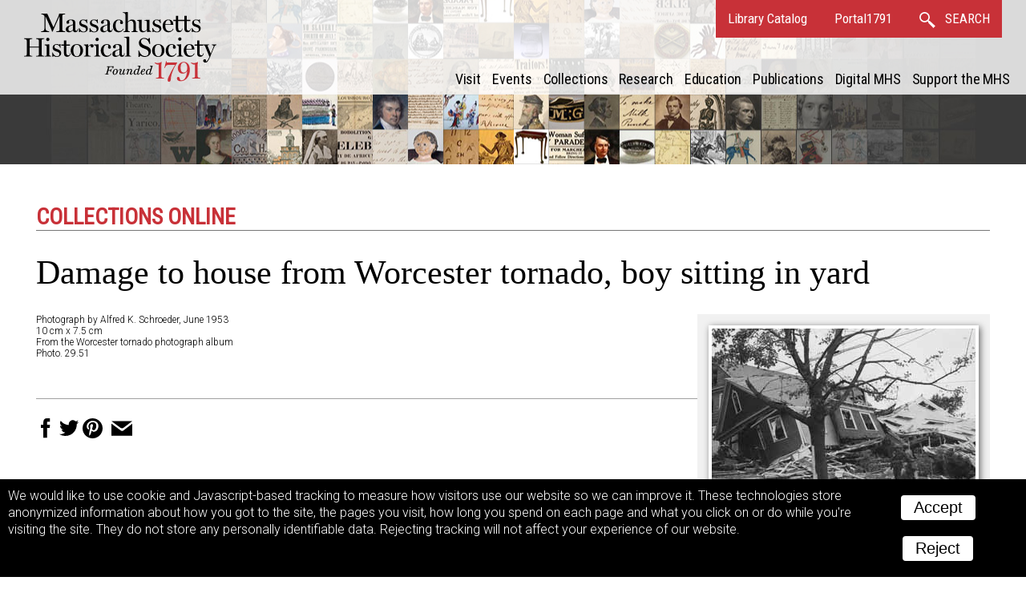

--- FILE ---
content_type: text/html; charset=UTF-8
request_url: https://www.masshist.org/database/37
body_size: 2904
content:
<!DOCTYPE html>
<html lang="en">
	<head>
		<meta charset="utf-8" />
		<link rel="shortcut icon" href="/favicon.ico" />
		<link href="https://fonts.googleapis.com/css?family=Roboto+Condensed:400,400i|Roboto:300,300i,400,400i,700,700i" rel="stylesheet" />
		<!--mobile-->
		<meta name="viewport" content="width=device-width, initial-scale=1.0" />
		<script src="/incl/js/jquery-2.1.1.min.js"></script>
		<script type="text/javascript" language="javascript" src="/2012/bbcms_templates/common/coreToolsV6.js"></script>
		<link rel="stylesheet" href="/2012/bbcms_templates/summer/surrogate/header-nav.css" />
		<link href="//cloud.webtype.com/css/78d7da92-c465-4bed-9138-252f993e9c89.css" rel="stylesheet" type="text/css" />
		<meta property="og:url" content="http://www.masshist.org/database/37" />
		<meta property="og:image" content="http://www.masshist.org//database/images/4322tornado29-51p29_ref.jpg" />
		<meta property="og:description" content="Massachusetts Historical Society, Collections Online: Damage to house from Worcester tornado, boy sitting in yard"/>
		
		<title>MHS Collections Online: Damage to house from Worcester tornado, boy sitting in yard</title>
		<link rel="stylesheet" href="/database/css/document-2017-v03.css" type="text/css" media="screen" />
		<link rel="stylesheet" href="/database/css/2012-print.css" type="text/css" />

		<style>
			#banner {
				background-image: url(/2012/bbcms_templates/summer/images/banners/oom.jpg);background-position: 50% 97%; background-size: initial;background-color: #3a3a3a; padding-bottom: 87px; background-repeat: repeat-y;
			}
		</style>
	</head>
	<body class="wide">
	<div class="owrapper" id="banner">
	<header class="header">
		<div class="iwrapper">
			<h1 id="logo">Massachusetts Historical Society. Founded 1791.
				<a class="homeLink" href="/">
					<img src="/images/banners/mhs_final.svg" alt=""/>
				</a>
			</h1>


			<div id="bannerLinks">
				<a href="http://balthazaar.masshist.org/cgi-bin/Pwebrecon.cgi?DB=local&PAGE=First" class="textLink">Library Catalog</a>
				<a href="https://aeon.masshist.org" class="textLink">Portal1791</a>
				<a class="textLink searchLink" href="/search">
					<svg
					xmlns:svg="http://www.w3.org/2000/svg" xmlns="http://www.w3.org/2000/svg" width="20px" height="20px" viewBox="0 0 34.009018 34.174942" version="1.1">
						<g transform="translate(-273.54565,-375.34216)">
						 <path style="fill:none;fill-opacity:1;stroke-width:2.97344351;stroke-linecap:round;stroke-miterlimit:4;stroke-dasharray:none;stroke-opacity:1" d="M 284.58528,376.82888 C 279.30934,376.82884 275.03233,381.10585 275.03237,386.38179 275.03243,391.65766 279.30941,395.93455 284.58528,395.93452 289.86115,395.93455 294.13812,391.65766 294.13818,386.38179 294.13822,381.10585 289.86122,376.82884 284.58528,376.82888 Z M 292.10293,394.23922 292.05344,394.28355 303.83666,406.5323 293.05788,396.62861 303.32324,407.39161 305.40372,405.31952 294.43928,395.25757 304.26009,405.49333 Z" />
						</g>
					</svg>
					<b>SEARCH</b>
				</a>

				<div class="hamburger"><span> </span><span> </span><span> </span></div>
			</div>

			
			
	<nav class="site_nav" id="siteNav">
		<div class="closer"><svg xmlns="http://www.w3.org/2000/svg" xmlns:xlink="http://www.w3.org/1999/xlink" version="1.1" width="36" height="36" viewBox="0 0 40 40"><path d="M0,2.5 L2.5,0 L 32.5,30 L 30,32.5 Z"></path><path d="M32.5,2.5 L30,0 L 0,30 L 2.5,32.5 Z"></path></svg></div>
		<ul>
			<li class="section_name"><a href="/visit"  mhs:path="/1/66">Visit</a></li>
			<li class="section_name"><a href="/events"  mhs:path="/1/14">Events</a></li>
			<li class="section_name"><a href="/collections"  mhs:path="/1/8">Collections</a></li>
			<li class="section_name"><a href="/research"  mhs:path="/1/9">Research</a></li>
			<li class="section_name"><a href="/teaching-history"  mhs:path="/1/13">Education</a></li>
			<li class="section_name"><a href="/publications"  mhs:path="/1/15">Publications</a></li>
			<li class="section_name"><a href="/digital-mhs"  mhs:path="/1/15">Digital MHS</a></li>
			<li class="section_name"><a href="/support"  mhs:path="/1/12">Support the MHS</a></li>
			
			<li class="mobile_extras"><a href="http://balthazaar.masshist.org/cgi-bin/Pwebrecon.cgi?DB=local&PAGE=First" class="textLink">Library Catalog</a></li>
			<li class="mobile_extras"><a href="/search" class="textLink">Search</a></li>
		</ul>
	</nav>
	
		</div>
	</header>

	
</div>


	<div id="masterCon" class="master_con">
		<div class="iwrapper">
			<div id="columns">
				<div class="main_col">

				<h1 class="collections-online">Collections Online</h1>
				
				<h1 class="created_title">Damage to house from Worcester tornado, boy sitting in yard				</h1>
				
				<div class="view_choices" id="viewChoices">
					<div class="ref-img">
						<a href="/database/viewer.php?item_id=37&mode=large&img_step=1&"><img src="/database/images/4322tornado29-51p29_ref.jpg" alt="Damage to house from Worcester tornado, boy sitting in yard Photograph" title="Damage to house from Worcester tornado, boy sitting in yard Photograph" usemap="" /></a>					</div>

					<div class="item_nav">
						<label>View:</label>
						<ul class="nav_modes">
							<li><a class="seqLink" href="/database/viewer.php?item_id=37&img_step=1&mode=large#page1">image</a></li>																				</ul>
					</div><!--nav-->	
	
					 
					<div class="item_nav">
						<div class="sequence_pages">
													Image 1 of 1
									
						</div>
			
								
					</div>
						<p class="item_nav" style="font-size: 13px;">To order an image, navigate to the full<br/>display and click "request this image"<br/>on the blue toolbar.</p>
				</div><!--// view choices-->

				<div class="meta-data">
				
					<p>Photograph by Alfred K. Schroeder, June 1953</p>
					<p>10 cm x 7.5 cm</p>
						<p><p>From the Worcester tornado photograph album<br />Photo. 29.51</p></p>
	
				</div><!--end meta data-->


				<br style="clear: left"/>

				<div class="descriptions">

				
	
								

				
						
						
						
							</div><!--//descriptions-->
				<span class="sharing-icons" data-services="fb tw pin email" data-img-src="http://www.masshist.org//database/images/4322tornado29-51p29_ref.jpg" data-url="http://www.masshist.org/database/37" data-title="Damage to house from Worcester tornado, boy sitting in yard - MHS Collections"></span>

			</div>
			</div><!--//columns -->
		</div>

	</div><!--// masterCon -->

	<script>
		function mhsASSetup(){
		   mhsASobj = new AntiSocial();
		   mhsASobj.findButtons("sharing-icons");
		}
	</script>
	<script src="/lib/ui-library/antisocial-v3.js" async="true" onload="mhsASSetup();"></script>

	<script>
		var cc_localStorageKey = "TRACKINGCONSENT";
		var cc_siteUsesGA = true; // to load GA
		var cc_gaAccountID ='G-1174Q9G3RC';
	</script>
	<script src="/lib/cookie-consent.js?v=2f" async="true"></script>
<script data-goatcounter="https://www.masshist.org/analytics"
        async src="/lib/count.js"></script>

</body>
</html>


--- FILE ---
content_type: application/javascript
request_url: https://www.masshist.org/2012/bbcms_templates/common/coreToolsV6.js
body_size: 8848
content:
	var bbcms_const_sbInt = 6;
	var bbcms_const_sbPad = 0;
	var bbcms_mobile_break_w = 994;
	var bbcms_show_btt_y = 300;



	function sidebar_cycler(s, direction){
		clearTimeout(s.bTimer);

		var bs = s.getElementsByClassName('blurb');
		$(bs[s.bCurrent]).fadeOut();

		//inc pointer and wrap
		if(direction == -1){
			s.bCurrent--;
			if(s.bCurrent < 0) s.bCurrent = s.bCount - 1;
		} else {
			s.bCurrent++;
			if(s.bCurrent >= s.bCount) s.bCurrent = 0;
		}

		$(bs[s.bCurrent]).fadeIn();

		var t = bs[s.bCurrent].getAttribute("mhs:secs") || bs[s.bCurrent].parentNode.getAttribute("mhs:secs") || bbcms_const_sbInt;
		t = t * 1000;

		s.bTimer = setTimeout(function(){ sidebar_cycler(s, 1);}, t);
	}




	function init_jp_cycler() {
		var JP_cycle_width_fac = .8;

		//initialize any cycling blurbs
		var set  = document.getElementsByClassName('juniper-cycler');

		var bs, cpr, cn, cntr;
		for( var s = 0; s < set.length; s++){

			//build controls
			cpr = document.createElement('a');
			cpr.innerHTML = '<svg xmlns="http://www.w3.org/2000/svg" xmlns:xlink="http://www.w3.org/1999/xlink" version="1.1" width="18" height="18" viewBox="0 0 60 60"><path d="M40 0 l-30 30 l30 30 l6-6 l-24-24 l24-24 l-6-6 Z"></path></svg>';
			cpr.className = 'jpc-prev';
			cn = document.createElement('a');
			cn.innerHTML = '<svg xmlns="http://www.w3.org/2000/svg" xmlns:xlink="http://www.w3.org/1999/xlink" version="1.1" width="18" height="18" viewBox="0 0 60 60"><path d="M20 0 l30 30 l-30 30 l-6-6 l24-24 l-24-24 l6-6 Z"></path></svg>';
			cn.className = 'jpc-next';


			//insert in control box
			cntr = document.createElement('div');
			cntr.className = 'jpc-cntrbox';

			cntr.appendChild(cpr);
			cntr.appendChild(cn);

			//place top left
			set[s].appendChild(cntr);

			//creat actions
			cn.master = set[s];
			cn.addEventListener('click', function(){
				sidebar_cycler(this.master, 1);
				clearTimeout(this.master.bTimer);
			},false);

			cpr.master = set[s];
			cpr.addEventListener('click', function(){
				sidebar_cycler(this.master, -1);
				clearTimeout(this.master.bTimer);
			},false);

			//if any .blurb items
			bs = set[s].getElementsByClassName('blurb');
			if(bs.length) {

				//set height of container
				var $b, h = 0;
				for(var z = 0; z < bs.length; z++){
					$b = $(bs[z]);
					if ($b.height() > h) {
						h = $b.height();
						set[s].style.height = h + "px";
					}

					if(z > 0) {
						$(bs[z]).fadeOut();
					}
				}

				var intr = set[s].getAttribute("mhs:secs") || bbcms_const_sbInt;
				var intr = intr * 1000;

				set[s].bCount = bs.length;
				set[s].bCurrent = 0;

				(function(i){i.bTimer = setTimeout(function(){ sidebar_cycler(i, 1);}, intr)})(set[s]);
			}
		}//set iter
	}




	function pick_jp_random(){
		//initialize any random item blurbs
		set = document.getElementsByClassName('juniper-random');
		for( s=0; s< set.length; s++){

			bs = set[s].getElementsByClassName('blurb');

			if(bs.length) {

				var r = Math.floor((Math.random()*bs.length));
				if(bs[r]){
					bs[r].style.opacity = "0";
					bs[r].style.display = "block";
					bs[r].style.transition = "opacity 1s ease";
					bs[r].style.opacity = "1";
				}
			}
		}
	}


	//collapse localNav nestings
	function collapseUls(el){
		var lists = el.querySelectorAll("li.section_name");
		var u, p, par, state;
		for(var x=0; x<lists.length; x++){

			//truly has nested ul?
			u = lists[x].getElementsByTagName('ul')[0];
			if(u) {
				//designated start open?
				if(lists[x].getAttribute('mhs:open') != undefined){
					state = '1';
				} else if(lists[x].className.indexOf('current_section') > -1) {
					state = '1';

					//hunt for parent
					p = lists[x].parentNode;
					while (p && p.nodeName != "UL") p = p.parentNode;

					if(p && p.style.display == 'none'){
						p.style.display = "block";
						//fix parent li
						par = p.parentNode;
						while(par && par.nodeName != "LI") par = par.parentNode;

						par.getElementsByTagName('span')[0].className = 'colTogOpen';
					}
				} else {
					state = 0;
					u.style.display = "none";
				}

				//add attribute with count of li's 
				let licount = u.getElementsByTagName('li').length;
				lists[x].setAttribute("data-licount", licount);
				if(licount > 2) {
					lists[x].classList.add("manyItems");
				}

				lists[x].setAttribute('mhs:collapsed',  state);

				//add button and event
				var t = document.createElement('span');
				t.u = u;
				t.addEventListener("click", function(){
					if(this.u.style.display == 'none'){
						this.u.style.display = "block";
						this.className = 'colTogOpen';
						this.u.setAttribute('mhs:collapsed',  1);

					} else {
						this.u.style.display = "none";
						this.className = 'colTogClosed';
						this.u.setAttribute('mhs:collapsed',  0);
					}
				}, false);

				if(state) t.className = "colTogOpen";
				else t.className = "colTogClosed";

				var a = lists[x].getElementsByTagName('ul')[0];
				lists[x].insertBefore(t, a);
			}
		}
	}




	function build_btt(){
		/* set of props and functions for the Back to Top feature
		 *
		 * This creates an element #BTT, and adds class "hidden". As you scroll,
		 * it add showBTT class
		 */

		var triggerPoint = screen.height * .3;

		//add back to top fixed
		var BTT = document.createElement('div');
		BTT.id = "BTT";
		BTT.innerHTML = "TOP";


		BTT.addEventListener('click', function(){
			$('html, body').animate({
				scrollTop: 0
			}, 500);
		}, false);

		document.body.appendChild(BTT);
		BTT.below = false;

		window.addEventListener('scroll', function(){
			var s = window.pageYOffset;

			//process flags
			if((s > triggerPoint) && BTT.below == false){
				BTT.below = true;
				$(BTT).addClass('showBTT');
			}

			if((s < triggerPoint) && BTT.below == true){
				BTT.below = false;
				$(BTT).removeClass('showBTT');
			}
		}, false);
	}


	//hamburger opens menu
	function toggleNav(){
		var body = document.getElementsByTagName("body")[0];

		if (body.classList.contains("navOpen")) {
			body.classList.remove("navOpen");

			//also address localnav
			if (window.bbcmsHasLocalNav) {
				//also closer secondary menu
				if (body.classList.contains("localNavOpen")) {
					body.classList.remove("localNavOpen");
				}
			}

		} else {
			body.classList.add("navOpen");

			//also address localnav
			if (window.bbcmsHasLocalNav) {
				if (document.getElementById("column1") != null) body.classList.add("navOpen");
			}
		}
	}



	//revealing search box
	function searchBoxInit(){

		var mag = document.getElementById("searchFormTog");
		var formDiv = document.getElementById("searchForm");
		if(null == mag || null == formDiv) return;
		$(formDiv).slideUp(0);
		var form = formDiv.getElementsByTagName("form")[0];

		mag.addEventListener("click", function(){
			if (formDiv.className.indexOf(" open") == -1) {
				formDiv.className += " open";
				formDiv.getElementsByTagName("input")[0].focus();
				$(formDiv).slideDown(300);
			} else {
				formDiv.className = formDiv.className.replace(/ open/g, "");
				$(formDiv).slideUp(300);

			}
		});

		formDiv.getElementsByTagName("svg")[0].addEventListener("click", function(){form.submit();});
	}




	window.addEventListener('DOMContentLoaded', function(){

		init_jp_cycler();
		pick_jp_random();
		build_btt();
		searchBoxInit();

		var ham = document.getElementsByClassName("hamburger");
		if(ham.length) ham[0].addEventListener("click", function(){ toggleNav()}, false);
		var clsr = document.getElementsByClassName("closer");
		if(clsr.length) clsr[0].addEventListener("click", function(){ toggleNav()}, false);


		if(document.getElementById('localNav')) collapseUls(document.getElementById('localNav'));

		//larger screen devices
		if(window.innerWidth > bbcms_mobile_break_w){

		//if small screen, tweak menu structures. 600px is cutoff
		} else {
			//Destroy all breaks in header
			if(document.getElementById('bannerLinks')) {
				set = document.getElementById('bannerLinks').getElementsByTagName('br');
				for(var i=set.length -1 ;i > -1;i--)
				{
					set[i].parentNode.removeChild(set[i]);
				}
			}
		} // width < 601



		//fix iOS port -> landscape zoomed in
		if (navigator.userAgent.match(/iPhone/i) || navigator.userAgent.match(/iPad/i)) {
			var viewportmeta = document.querySelector('meta[name="viewport"]');
			if (viewportmeta) {
				viewportmeta.content = 'width=device-width, minimum-scale=1.0, maximum-scale=1.0';
				document.body.addEventListener('gesturestart', function() {
					viewportmeta.content = 'width=device-width, minimum-scale=0.25, maximum-scale=1.6';
				}, false);
			}
		}


		//allow alerts to open
		var alerts = document.getElementById("alerts");
		if(alerts != null){
			var set = alerts.getElementsByClassName("announcements");
			if(set.length > 0) setTimeout(function(){alerts.className += " open";}, 1500);
		}



	}, false); //domready
